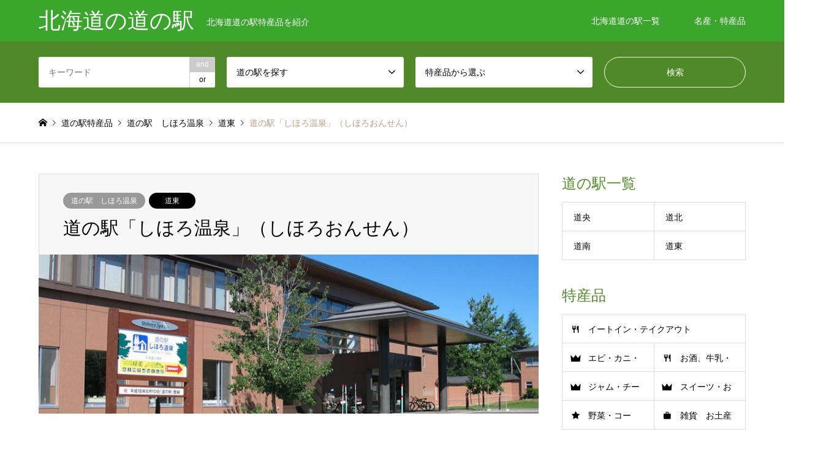

--- FILE ---
content_type: text/html; charset=UTF-8
request_url: http://roadstation.jp/michinoeki-shihoroonsen/shihoroonsen/
body_size: 9429
content:
<!DOCTYPE html>
<html lang="ja"
	prefix="og: https://ogp.me/ns#" >
<head>
<meta charset="UTF-8">
<!--[if IE]><meta http-equiv="X-UA-Compatible" content="IE=edge"><![endif]-->
<meta name="viewport" content="width=device-width">

<meta name="description" content="&amp;nbsp;道の駅名道の駅「しほろ温泉」（しほろおんせん）所在地080-1285北海道河東郡士幌町字下居辺西２-134TEL01564-5-3630駐車場大型：9台普通車：104（身障者用3）台営...">
<link rel="pingback" href="http://roadstation.jp/xmlrpc.php">

		<!-- All in One SEO 4.1.5.3 -->
		<title>道の駅「しほろ温泉」（しほろおんせん） | 北海道の道の駅</title>
		<meta name="robots" content="max-image-preview:large" />
		<meta name="keywords" content="駅紹介" />
		<link rel="canonical" href="http://roadstation.jp/michinoeki-shihoroonsen/shihoroonsen/" />
		<meta property="og:locale" content="ja_JP" />
		<meta property="og:site_name" content="北海道の道の駅 | 北海道道の駅特産品を紹介" />
		<meta property="og:type" content="article" />
		<meta property="og:title" content="道の駅「しほろ温泉」（しほろおんせん） | 北海道の道の駅" />
		<meta property="og:url" content="http://roadstation.jp/michinoeki-shihoroonsen/shihoroonsen/" />
		<meta property="article:published_time" content="2018-02-26T02:54:07+00:00" />
		<meta property="article:modified_time" content="2018-02-26T02:54:07+00:00" />
		<meta name="twitter:card" content="summary" />
		<meta name="twitter:domain" content="roadstation.jp" />
		<meta name="twitter:title" content="道の駅「しほろ温泉」（しほろおんせん） | 北海道の道の駅" />
		<meta name="google" content="nositelinkssearchbox" />
		<script type="application/ld+json" class="aioseo-schema">
			{"@context":"https:\/\/schema.org","@graph":[{"@type":"WebSite","@id":"http:\/\/roadstation.jp\/#website","url":"http:\/\/roadstation.jp\/","name":"\u5317\u6d77\u9053\u306e\u9053\u306e\u99c5","description":"\u5317\u6d77\u9053\u9053\u306e\u99c5\u7279\u7523\u54c1\u3092\u7d39\u4ecb","inLanguage":"ja","publisher":{"@id":"http:\/\/roadstation.jp\/#organization"}},{"@type":"Organization","@id":"http:\/\/roadstation.jp\/#organization","name":"\u5317\u6d77\u9053\u306e\u9053\u306e\u99c5","url":"http:\/\/roadstation.jp\/"},{"@type":"BreadcrumbList","@id":"http:\/\/roadstation.jp\/michinoeki-shihoroonsen\/shihoroonsen\/#breadcrumblist","itemListElement":[{"@type":"ListItem","@id":"http:\/\/roadstation.jp\/#listItem","position":1,"item":{"@type":"WebPage","@id":"http:\/\/roadstation.jp\/","name":"\u30db\u30fc\u30e0","description":"\u5317\u6d77\u9053\u9053\u306e\u99c5\u7279\u7523\u54c1\u3092\u7d39\u4ecb","url":"http:\/\/roadstation.jp\/"},"nextItem":"http:\/\/roadstation.jp\/michinoeki-shihoroonsen\/#listItem"},{"@type":"ListItem","@id":"http:\/\/roadstation.jp\/michinoeki-shihoroonsen\/#listItem","position":2,"item":{"@type":"WebPage","@id":"http:\/\/roadstation.jp\/michinoeki-shihoroonsen\/","name":"\u9053\u306e\u99c5\u3000\u3057\u307b\u308d\u6e29\u6cc9","url":"http:\/\/roadstation.jp\/michinoeki-shihoroonsen\/"},"nextItem":"http:\/\/roadstation.jp\/michinoeki-shihoroonsen\/shihoroonsen\/#listItem","previousItem":"http:\/\/roadstation.jp\/#listItem"},{"@type":"ListItem","@id":"http:\/\/roadstation.jp\/michinoeki-shihoroonsen\/shihoroonsen\/#listItem","position":3,"item":{"@type":"WebPage","@id":"http:\/\/roadstation.jp\/michinoeki-shihoroonsen\/shihoroonsen\/","name":"\u9053\u306e\u99c5\u300c\u3057\u307b\u308d\u6e29\u6cc9\u300d\uff08\u3057\u307b\u308d\u304a\u3093\u305b\u3093\uff09","url":"http:\/\/roadstation.jp\/michinoeki-shihoroonsen\/shihoroonsen\/"},"previousItem":"http:\/\/roadstation.jp\/michinoeki-shihoroonsen\/#listItem"}]},{"@type":"Person","@id":"http:\/\/roadstation.jp\/author\/mitino_wp\/#author","url":"http:\/\/roadstation.jp\/author\/mitino_wp\/","name":"mitino_wp"},{"@type":"WebPage","@id":"http:\/\/roadstation.jp\/michinoeki-shihoroonsen\/shihoroonsen\/#webpage","url":"http:\/\/roadstation.jp\/michinoeki-shihoroonsen\/shihoroonsen\/","name":"\u9053\u306e\u99c5\u300c\u3057\u307b\u308d\u6e29\u6cc9\u300d\uff08\u3057\u307b\u308d\u304a\u3093\u305b\u3093\uff09 | \u5317\u6d77\u9053\u306e\u9053\u306e\u99c5","inLanguage":"ja","isPartOf":{"@id":"http:\/\/roadstation.jp\/#website"},"breadcrumb":{"@id":"http:\/\/roadstation.jp\/michinoeki-shihoroonsen\/shihoroonsen\/#breadcrumblist"},"author":"http:\/\/roadstation.jp\/author\/mitino_wp\/#author","creator":"http:\/\/roadstation.jp\/author\/mitino_wp\/#author","image":{"@type":"ImageObject","@id":"http:\/\/roadstation.jp\/#mainImage","url":"http:\/\/roadstation.jp\/wp-content\/uploads\/2018\/02\/\u3057\u307b\u308d\u6e29\u6cc9\u5927.jpg","width":1100,"height":350},"primaryImageOfPage":{"@id":"http:\/\/roadstation.jp\/michinoeki-shihoroonsen\/shihoroonsen\/#mainImage"},"datePublished":"2018-02-26T02:54:07+09:00","dateModified":"2018-02-26T02:54:07+09:00"},{"@type":"Article","@id":"http:\/\/roadstation.jp\/michinoeki-shihoroonsen\/shihoroonsen\/#article","name":"\u9053\u306e\u99c5\u300c\u3057\u307b\u308d\u6e29\u6cc9\u300d\uff08\u3057\u307b\u308d\u304a\u3093\u305b\u3093\uff09 | \u5317\u6d77\u9053\u306e\u9053\u306e\u99c5","inLanguage":"ja","headline":"\u9053\u306e\u99c5\u300c\u3057\u307b\u308d\u6e29\u6cc9\u300d\uff08\u3057\u307b\u308d\u304a\u3093\u305b\u3093\uff09","author":{"@id":"http:\/\/roadstation.jp\/author\/mitino_wp\/#author"},"publisher":{"@id":"http:\/\/roadstation.jp\/#organization"},"datePublished":"2018-02-26T02:54:07+09:00","dateModified":"2018-02-26T02:54:07+09:00","articleSection":"\u9053\u306e\u99c5\u3000\u3057\u307b\u308d\u6e29\u6cc9, \u99c5\u7d39\u4ecb, \u9053\u6771","mainEntityOfPage":{"@id":"http:\/\/roadstation.jp\/michinoeki-shihoroonsen\/shihoroonsen\/#webpage"},"isPartOf":{"@id":"http:\/\/roadstation.jp\/michinoeki-shihoroonsen\/shihoroonsen\/#webpage"},"image":{"@type":"ImageObject","@id":"http:\/\/roadstation.jp\/#articleImage","url":"http:\/\/roadstation.jp\/wp-content\/uploads\/2018\/02\/\u3057\u307b\u308d\u6e29\u6cc9\u5927.jpg","width":1100,"height":350}}]}
		</script>
		<!-- All in One SEO -->

<link rel="amphtml" href="http://roadstation.jp/michinoeki-shihoroonsen/shihoroonsen/amp/" /><meta name="generator" content="AMP for WP 1.0.0"/><link rel='dns-prefetch' href='//s.w.org' />
<link rel="alternate" type="application/rss+xml" title="北海道の道の駅 &raquo; フィード" href="http://roadstation.jp/feed/" />
<link rel="alternate" type="application/rss+xml" title="北海道の道の駅 &raquo; コメントフィード" href="http://roadstation.jp/comments/feed/" />
<link rel='stylesheet' id='style-css'  href='http://roadstation.jp/wp-content/themes/gensen_tcd050_child/style.css?ver=5.3.20' type='text/css' media='all' />
<link rel='stylesheet' id='wp-block-library-css'  href='http://roadstation.jp/wp-includes/css/dist/block-library/style.min.css?ver=5.3.20' type='text/css' media='all' />
<link rel='stylesheet' id='contact-form-7-css'  href='http://roadstation.jp/wp-content/plugins/contact-form-7/includes/css/styles.css?ver=5.1.6' type='text/css' media='all' />
<link rel='stylesheet' id='tcd-maps-css'  href='http://roadstation.jp/wp-content/plugins/tcd-google-maps/admin.css?ver=5.3.20' type='text/css' media='all' />
<link rel='stylesheet' id='parent-style-css'  href='http://roadstation.jp/wp-content/themes/gensen_tcd050/style.css?ver=5.3.20' type='text/css' media='all' />
<script type='text/javascript' src='http://roadstation.jp/wp-includes/js/jquery/jquery.js?ver=1.12.4-wp'></script>
<script type='text/javascript' src='http://roadstation.jp/wp-includes/js/jquery/jquery-migrate.min.js?ver=1.4.1'></script>
<link rel='https://api.w.org/' href='http://roadstation.jp/wp-json/' />
<link rel='shortlink' href='http://roadstation.jp/?p=919' />
<link rel="alternate" type="application/json+oembed" href="http://roadstation.jp/wp-json/oembed/1.0/embed?url=http%3A%2F%2Froadstation.jp%2Fmichinoeki-shihoroonsen%2Fshihoroonsen%2F" />
<link rel="alternate" type="text/xml+oembed" href="http://roadstation.jp/wp-json/oembed/1.0/embed?url=http%3A%2F%2Froadstation.jp%2Fmichinoeki-shihoroonsen%2Fshihoroonsen%2F&#038;format=xml" />

<link rel="stylesheet" href="http://roadstation.jp/wp-content/themes/gensen_tcd050/css/design-plus.css?ver=">
<link rel="stylesheet" href="http://roadstation.jp/wp-content/themes/gensen_tcd050/css/sns-botton.css?ver=">
<link rel="stylesheet" href="http://roadstation.jp/wp-content/themes/gensen_tcd050/css/responsive.css?ver=">
<link rel="stylesheet" href="http://roadstation.jp/wp-content/themes/gensen_tcd050/css/footer-bar.css?ver=">

<script src="http://roadstation.jp/wp-content/themes/gensen_tcd050/js/jquery.easing.1.3.js?ver="></script>
<script src="http://roadstation.jp/wp-content/themes/gensen_tcd050/js/jquery.textOverflowEllipsis.js?ver="></script>
<script src="http://roadstation.jp/wp-content/themes/gensen_tcd050/js/jscript.js?ver="></script>
<script src="http://roadstation.jp/wp-content/themes/gensen_tcd050/js/comment.js?ver="></script>
<script src="http://roadstation.jp/wp-content/themes/gensen_tcd050/js/header_fix.js?ver="></script>
<script src="http://roadstation.jp/wp-content/themes/gensen_tcd050/js/jquery.chosen.min.js?ver="></script>
<link rel="stylesheet" href="http://roadstation.jp/wp-content/themes/gensen_tcd050/css/jquery.chosen.css?ver=">

<style type="text/css">
body, input, textarea, select { font-family: Arial, "ヒラギノ角ゴ ProN W3", "Hiragino Kaku Gothic ProN", "メイリオ", Meiryo, sans-serif; }
.rich_font { font-family: "Times New Roman" , "游明朝" , "Yu Mincho" , "游明朝体" , "YuMincho" , "ヒラギノ明朝 Pro W3" , "Hiragino Mincho Pro" , "HiraMinProN-W3" , "HGS明朝E" , "ＭＳ Ｐ明朝" , "MS PMincho" , serif; font-weight:500; }

#header_logo #logo_text .logo { font-size:36px; }
#header_logo_fix #logo_text_fixed .logo { font-size:24px; }
#footer_logo .logo_text { font-size:32px; }
#post_title { font-size:30px; }
.post_content { font-size:14px; }
#archive_headline { font-size:42px; }
#archive_desc { font-size:14px; }
  
@media screen and (max-width:1024px) {
  #header_logo #logo_text .logo { font-size:22px; }
  #header_logo_fix #logo_text_fixed .logo { font-size:26px; }
  #footer_logo .logo_text { font-size:26px; }
  #post_title { font-size:16px; }
  .post_content { font-size:14px; }
  #archive_headline { font-size:20px; }
  #archive_desc { font-size:14px; }
}




.image {
overflow: hidden;
-webkit-backface-visibility: hidden;
backface-visibility: hidden;
-webkit-transition-duration: .35s;
-moz-transition-duration: .35s;
-ms-transition-duration: .35s;
-o-transition-duration: .35s;
transition-duration: .35s;
}
.image img {
-webkit-backface-visibility: hidden;
backface-visibility: hidden;
-webkit-transform: scale(1);
-webkit-transition-property: opacity, scale, -webkit-transform, transform;
-webkit-transition-duration: .35s;
-moz-transform: scale(1);
-moz-transition-property: opacity, scale, -moz-transform, transform;
-moz-transition-duration: .35s;
-ms-transform: scale(1);
-ms-transition-property: opacity, scale, -ms-transform, transform;
-ms-transition-duration: .35s;
-o-transform: scale(1);
-o-transition-property: opacity, scale, -o-transform, transform;
-o-transition-duration: .35s;
transform: scale(1);
transition-property: opacity, scale, transform;
transition-duration: .35s;
}
.image:hover img, a:hover .image img {
-webkit-transform: scale(1.1);
-moz-transform: scale(1.1);
-ms-transform: scale(1.1);
-o-transform: scale(1.1);
transform: scale(1.1);
}
.introduce_list_col a:hover .image img {
-webkit-transform: scale(1.1) translate3d(-45.45%, 0, 0);
-moz-transform: scale(1.1) translate3d(-45.45%, 0, 0);
-ms-transform: scale(1.1) translate3d(-45.45%, 0, 0);
-o-transform: scale(1.1) translate3d(-45.45%, 0, 0);
transform: scale(1.1) translate3d(-45.45%, 0, 0);
}


.archive_filter .button input:hover, .archive_sort dt,#post_pagination p, #post_pagination a:hover, #return_top a, .c-pw__btn,
#comment_header ul li a:hover, #comment_header ul li.comment_switch_active a, #comment_header #comment_closed p,
#introduce_slider .slick-dots li button:hover, #introduce_slider .slick-dots li.slick-active button
{ background-color:#508927; }

#comment_header ul li.comment_switch_active a, #comment_header #comment_closed p, #guest_info input:focus, #comment_textarea textarea:focus
{ border-color:#508927; }

#comment_header ul li.comment_switch_active a:after, #comment_header #comment_closed p:after
{ border-color:#508927 transparent transparent transparent; }

.header_search_inputs .chosen-results li[data-option-array-index="0"]
{ background-color:#508927 !important; border-color:#508927; }

a:hover, #bread_crumb li a:hover, #bread_crumb li.home a:hover:before, #bread_crumb li.last,
#archive_headline, .archive_header .headline, .archive_filter_headline, #related_post .headline,
#introduce_header .headline, .introduce_list_col .info .title, .introduce_archive_banner_link a:hover,
#recent_news .headline, #recent_news li a:hover, #comment_headline,
.side_headline, ul.banner_list li a:hover .caption, .footer_headline, .footer_widget a:hover,
#index_news .entry-date, #index_news_mobile .entry-date, .cb_content-carousel a:hover .image .title
{ color:#508927; }

#index_news_mobile .archive_link a:hover, .cb_content-blog_list .archive_link a:hover, #load_post a:hover, #submit_comment:hover, .c-pw__btn:hover
{ background-color:#508927; }

#header_search select:focus, .header_search_inputs .chosen-with-drop .chosen-single span, #footer_contents a:hover, #footer_nav a:hover, #footer_social_link li:hover:before,
#header_slider .slick-arrow:hover, .cb_content-carousel .slick-arrow:hover
{ color:#508927; }

.post_content a { color:#b69e84; }

#header_search, #index_header_search { background-color:#508927; }

#footer_nav { background-color:#F7F7F7; }
#footer_contents { background-color:#9b4b23; }

#header_search_submit { background-color:rgba(0,0,0,0); }
#header_search_submit:hover { background-color:rgba(146,120,95,1.0); }
.cat-category { background-color:#999999 !important; }
.cat-category2 { background-color:#000000 !important; }
.cat-category3 { background-color:#b69e84 !important; }

@media only screen and (min-width:1025px) {
  #global_menu ul ul a { background-color:#508927; }
  #global_menu ul ul a:hover, #global_menu ul ul .current-menu-item > a { background-color:#508927; }
  #header_top { background-color:#3ca52e; }
  .has_header_content #header_top { background-color:rgba(60,165,46,0); }
  .fix_top.header_fix #header_top { background-color:rgba(60,165,46,0.8); }
  #header_logo a, #global_menu > ul > li > a { color:#ffffff; }
  #header_logo_fix a, .fix_top.header_fix #global_menu > ul > li > a { color:#ffffff; }
  .has_header_content #index_header_search { background-color:rgba(80,137,39,0.9); }
}
@media screen and (max-width:1024px) {
  #global_menu { background-color:#508927; }
  #global_menu a:hover, #global_menu .current-menu-item > a { background-color:#508927; }
  #header_top { background-color:#3ca52e; }
  #header_top a, #header_top a:before { color:#ffffff !important; }
  .mobile_fix_top.header_fix #header_top, .mobile_fix_top.header_fix #header.active #header_top { background-color:rgba(60,165,46,0.8); }
  .mobile_fix_top.header_fix #header_top a, .mobile_fix_top.header_fix #header_top a:before { color:#ffffff !important; }
  .archive_sort dt { color:#508927; }
  .post-type-archive-news #recent_news .show_date li .date { color:#508927; }
}


table {
width: 100%;
table-layout: fixed;
word-break: break-all;
word-wrap: break-all;
}
</style>

<style type="text/css"></style></head>
<body id="body" class="post-template-default single single-post postid-919 single-format-standard fix_top mobile_fix_top">


 <div id="header">
  <div id="header_top">
   <div class="inner clearfix">
    <div id="header_logo">
     <div id="logo_text">
 <h1 class="logo"><a href="http://roadstation.jp/"><span class="rich_font">北海道の道の駅</span><span class="desc">北海道道の駅特産品を紹介</span></a></h1>
</div>
    </div>
    <div id="header_logo_fix">
     <div id="logo_text_fixed">
 <p class="logo rich_font"><a href="http://roadstation.jp/" title="北海道の道の駅">北海道の道の駅</a></p>
</div>
    </div>
    <a href="#" class="search_button"><span>検索</span></a>
    <a href="#" class="menu_button"><span>menu</span></a>
    <div id="global_menu">
     <ul id="menu-menu001" class="menu"><li id="menu-item-1684" class="menu-item menu-item-type-custom menu-item-object-custom menu-item-has-children menu-item-1684"><a href="/tag/roadstation/">北海道道の駅一覧</a>
<ul class="sub-menu">
	<li id="menu-item-1685" class="menu-item menu-item-type-taxonomy menu-item-object-category2 menu-item-1685"><a href="http://roadstation.jp/category2/douou/">道央</a></li>
	<li id="menu-item-1686" class="menu-item menu-item-type-taxonomy menu-item-object-category2 current-post-ancestor current-menu-parent current-post-parent menu-item-1686"><a href="http://roadstation.jp/category2/doutou/">道東</a></li>
	<li id="menu-item-1687" class="menu-item menu-item-type-taxonomy menu-item-object-category2 menu-item-1687"><a href="http://roadstation.jp/category2/douhoku/">道北</a></li>
	<li id="menu-item-1688" class="menu-item menu-item-type-taxonomy menu-item-object-category2 menu-item-1688"><a href="http://roadstation.jp/category2/dounan/">道南</a></li>
</ul>
</li>
<li id="menu-item-1689" class="menu-item menu-item-type-custom menu-item-object-custom menu-item-has-children menu-item-1689"><a href="#">名産・特産品</a>
<ul class="sub-menu">
	<li id="menu-item-1690" class="menu-item menu-item-type-taxonomy menu-item-object-category3 menu-item-1690"><a href="http://roadstation.jp/category3/processed-products/">ジャム・チーズ・加工品</a></li>
	<li id="menu-item-1691" class="menu-item menu-item-type-taxonomy menu-item-object-category3 menu-item-1691"><a href="http://roadstation.jp/category3/sweets/">スイーツ・お菓子</a></li>
	<li id="menu-item-1692" class="menu-item menu-item-type-taxonomy menu-item-object-category3 menu-item-1692"><a href="http://roadstation.jp/category3/eatin-takeout/">イートイン・テイクアウト</a></li>
	<li id="menu-item-1693" class="menu-item menu-item-type-taxonomy menu-item-object-category3 menu-item-1693"><a href="http://roadstation.jp/category3/milk-and-juice/">お酒、牛乳・ジュース</a></li>
	<li id="menu-item-1694" class="menu-item menu-item-type-taxonomy menu-item-object-category3 menu-item-1694"><a href="http://roadstation.jp/category3/shrimp-and-crab/">エビ・カニ・ホタテ</a></li>
	<li id="menu-item-1695" class="menu-item menu-item-type-taxonomy menu-item-object-category3 menu-item-1695"><a href="http://roadstation.jp/category3/corn-melon/">野菜・コーン・メロン</a></li>
	<li id="menu-item-1696" class="menu-item menu-item-type-taxonomy menu-item-object-category3 menu-item-1696"><a href="http://roadstation.jp/category3/souvenir-products/">雑貨　お土産品</a></li>
</ul>
</li>
</ul>    </div>
   </div>
  </div>
  <div id="header_search">
   <div class="inner">
    <form action="http://roadstation.jp/%e9%81%93%e3%81%ae%e9%a7%85%e4%b8%80%e8%a6%a7/" method="get" class="columns-4">
     <div class="header_search_inputs header_search_keywords">
      <input type="text" id="header_search_keywords" name="search_keywords" placeholder="キーワード" value="" />
      <input type="hidden" name="search_keywords_operator" value="and" />
      <ul class="search_keywords_operator">
       <li class="active">and</li>
       <li>or</li>
      </ul>
     </div>
     <div class="header_search_inputs">
<select  name='search_cat1' id='header_search_cat1' class='' >
	<option value='0' selected='selected'>道の駅を探す</option>
	<option class="level-0" value="134">道北</option>
	<option class="level-0" value="135">道南</option>
	<option class="level-0" value="136">道央</option>
	<option class="level-0" value="137">道東</option>
</select>
     </div>
     <div class="header_search_inputs">
<select  name='search_cat2' id='header_search_cat2' class='' >
	<option value='0' selected='selected'>特産品から選ぶ</option>
	<option class="level-0" value="129">イートイン・テイクアウト</option>
	<option class="level-0" value="130">エビ・カニ・ホタテ</option>
	<option class="level-0" value="131">お酒、牛乳・ジュース</option>
	<option class="level-0" value="132">ジャム・チーズ・加工品</option>
	<option class="level-0" value="133">スイーツ・お菓子</option>
	<option class="level-0" value="138">野菜・コーン・メロン</option>
	<option class="level-0" value="139">雑貨　お土産品</option>
</select>
     </div>
     <div class="header_search_inputs header_search_button">
      <input type="submit" id="header_search_submit" value="検索" />
     </div>
    </form>
   </div>
  </div>
 </div><!-- END #header -->

 <div id="main_contents" class="clearfix">


<div id="breadcrumb">
 <ul class="inner clearfix">
  <li itemscope="itemscope" itemtype="http://data-vocabulary.org/Breadcrumb" class="home"><a itemprop="url" href="http://roadstation.jp/"><span itemprop="title">ホーム</span></a></li>

  <li itemscope="itemscope" itemtype="http://data-vocabulary.org/Breadcrumb"><a itemprop="url" href="http://roadstation.jp/%e9%81%93%e3%81%ae%e9%a7%85%e4%b8%80%e8%a6%a7/">道の駅特産品</a></li>
  <li itemscope="itemscope" itemtype="http://data-vocabulary.org/Breadcrumb"><a itemprop="url" href="http://roadstation.jp/category/michinoeki-shihoroonsen/"><span itemprop="title">道の駅　しほろ温泉</span></a></li>
  <li itemscope="itemscope" itemtype="http://data-vocabulary.org/Breadcrumb"><a itemprop="url" href="http://roadstation.jp/category2/doutou/"><span itemprop="title">道東</span></a></li>
  <li class="last">道の駅「しほろ温泉」（しほろおんせん）</li>

 </ul>
</div>

<div id="main_col" class="clearfix">

 <div id="left_col">


  <div id="article">

   <div id="article_header">

    <ul id="post_meta_top" class="meta clearfix"><li class="cat"><a href="http://roadstation.jp/category/michinoeki-shihoroonsen/" title="道の駅　しほろ温泉" class="cat-category">道の駅　しほろ温泉</a></li><li class="cat"><a href="http://roadstation.jp/category2/doutou/" title="道東" class="cat-category2">道東</a></li></ul>

    <h2 id="post_title" class="rich_font">道の駅「しほろ温泉」（しほろおんせん）</h2>


   </div>

   <div id="post_image">
    <img width="860" height="274" src="http://roadstation.jp/wp-content/uploads/2018/02/しほろ温泉大-860x274.jpg" class="attachment-post-thumbnail size-post-thumbnail wp-post-image" alt="" />   </div>


  
   <div class="post_content clearfix">
    <p>&nbsp;</p>
<table border="1">
<tbody>
<tr>
<td bgcolor="#F2F7FF" width="20%">道の駅名</td>
<td>道の駅「しほろ温泉」（しほろおんせん）</td>
</tr>
<tr>
<td bgcolor="#F2F7FF">所在地</td>
<td>080-1285<br />
北海道河東郡士幌町字下居辺西２-134</td>
</tr>
<tr>
<td bgcolor="#F2F7FF">TEL</td>
<td>01564-5-3630</td>
</tr>
<tr>
<td bgcolor="#F2F7FF">駐車場</td>
<td>大型：9台<br />
普通車：104（身障者用3）台</td>
</tr>
<tr>
<td bgcolor="#F2F7FF">営業時間</td>
<td>10:00～21:00</td>
</tr>
<tr>
<td bgcolor="#F2F7FF">ホームページ</td>
<td><a href="http://www.hokkaido-michinoeki.jp/michinoeki/2824/" target="_blank" rel="noopener noreferrer">http://www.hokkaido-michinoeki.jp/michinoeki/2824/</a></td>
</tr>
<tr>
<td bgcolor="#F2F7FF">ホームページ2</td>
<td><a href="http://www.shihoro-spa.co.jp/" target="_blank" rel="noopener noreferrer">http://www.shihoro-spa.co.jp/</a></td>
</tr>
</tbody>
</table>
<p><!--▼googleマップ▼--></p>
<p><iframe style="border: 0;" src="https://www.google.com/maps/embed?pb=!1m18!1m12!1m3!1d386.8263755236494!2d143.3672626164326!3d43.13835618006184!2m3!1f0!2f0!3f0!3m2!1i1024!2i768!4f13.1!3m3!1m2!1s0x5f7306f4679e7a83%3A0x8d34bd595094e3e9!2z6YGT44Gu6aeFIOOBl-OBu-OCjea4qeaziQ!5e0!3m2!1sja!2sjp!4v1519613510597" width="100%" height="600" frameborder="0" allowfullscreen="allowfullscreen"></iframe></p>
<p><!--▼特産品ボタン▼--></p>
<p style="margin: 60px auto; text-align: center;"><a class="q_button pill sz_l" href="http://roadstation.jp/category/michinoeki-shihoroonsen/">この道の駅の特産品を見る</a></p>
<p class="well">ご利用の際は必ず主催者ホームページなどでご確認の上、ご利用ください。情報は、一般に広くネット上で公開されているものを掲載してあります。販売の終了しているものなどもございますので、利用者ご自身の責任においてご利用下さい！ 本サイトご利用により万一何らかの損害（直接的・間接的含む）が発生したとしても、一切責任を負いかねます！ また、本サイトからリンクされている第三者のウェブサイトの内容の保証はできません。</p>
       </div>



   <div id="previous_next_post_image" class="clearfix">
    <div class='prev_post has_image'><a href='http://roadstation.jp/michinoeki-fuwattomamae/fuwattomamae/' title='道の駅「風Ｗとままえ」（ふわっととままえ）' data-mobile-title='前の記事'><span class='title'>道の駅「風Ｗとままえ」（ふわっととままえ）</span><span class='image'><img src='http://roadstation.jp/wp-content/uploads/2018/02/風Ｗとままえ大-150x150.jpg' alt=''></span></a></div>
<div class='next_post has_image'><a href='http://roadstation.jp/michinoeki-mochigomenosato-nayoro/mochigomenosato-nayoro/' title='道の駅「もち米の里☆なよろ」（もちごめのさと☆なよろ）' data-mobile-title='次の記事'><span class='title'>道の駅「もち米の里☆なよろ」（もちごめのさと☆なよろ）</span><span class='image'><img src='http://roadstation.jp/wp-content/uploads/2018/02/mochigomenosato-nayoro-150x150.png' alt=''></span></a></div>
   </div>

  </div><!-- END #article -->

 

 <div id="related_post">
  <h3 class="headline rich_font">関連記事</h3>
  <ol class="clearfix">
   <li>
    <a href="http://roadstation.jp/michinoeki-urimaku/urimaku/">
     <div class="image">
      <img width="336" height="216" src="http://roadstation.jp/wp-content/uploads/2018/02/vt_01-336x216.jpg" class="attachment-size2 size-size2 wp-post-image" alt="" />     </div>
     <h4 class="title js-ellipsis">道の駅「うりまく」（うりまく）</h4>
    </a>
   </li>
   <li>
    <a href="http://roadstation.jp/michinoeki-hanayakakoshimizu/hanayakakoshimizu/">
     <div class="image">
      <img width="336" height="216" src="http://roadstation.jp/wp-content/uploads/2018/02/main_img01-336x216.jpg" class="attachment-size2 size-size2 wp-post-image" alt="" />     </div>
     <h4 class="title js-ellipsis">道の駅「はなやか（葉菜野花）小清水」（はなやか こしみず）</h4>
    </a>
   </li>
   <li>
    <a href="http://roadstation.jp/michinoeki-nonkylandhigashimokoto/nonkylandhigashimokoto/">
     <div class="image">
      <img width="336" height="216" src="http://roadstation.jp/wp-content/uploads/2018/02/65f19ab4ad28a1e8efff42597b6ebf67-336x216.jpg" class="attachment-size2 size-size2 wp-post-image" alt="" />     </div>
     <h4 class="title js-ellipsis">道の駅「ノンキーランドひがしもこと」（のんきーらんどひがしもこと）</h4>
    </a>
   </li>
  </ol>
 </div>


</div><!-- END #left_col -->

 <div id="side_col">
  <div class="widget side_widget clearfix tcdw_icon_menu_list_widget" id="tcdw_icon_menu_list_widget-2">
<h3 class="side_headline rich_font">道の駅一覧</h3>
<ol class="clearfix">
 <li class="width-half"><a href="/category2/douou/">道央</a></li>
 <li class="width-half"><a href="/category2/douhoku/">道北</a></li>
 <li class="width-half"><a href="/category2/dounan/">道南</a></li>
 <li class="width-half"><a href="/category2/doutou/">道東</a></li>
</ol>
</div>
<div class="widget side_widget clearfix tcdw_icon_menu_list_widget" id="tcdw_icon_menu_list_widget-3">
<h3 class="side_headline rich_font">特産品</h3>
<ol class="clearfix">
 <li class="width-full has-menu-icon menu-icon-restaurant"><a href="/category3/eatin-takeout/">イートイン・テイクアウト</a></li>
 <li class="width-half has-menu-icon menu-icon-crown"><a href="/category3/shrimp-and-crab/">エビ・カニ・ホタテ</a></li>
 <li class="width-half has-menu-icon menu-icon-restaurant"><a href="/category3/milk-and-juice/">お酒、牛乳・ジュース</a></li>
 <li class="width-half has-menu-icon menu-icon-crown"><a href="/category3/processed-products/">ジャム・チーズ・加工品</a></li>
 <li class="width-half has-menu-icon menu-icon-crown"><a href="/category3/sweets/">スイーツ・お菓子</a></li>
 <li class="width-half has-menu-icon menu-icon-star"><a href="p/category3/corn-melon/">野菜・コーン・メロン</a></li>
 <li class="width-half has-menu-icon menu-icon-work"><a href="/category3/souvenir-products/">雑貨　お土産品</a></li>
</ol>
</div>
<div class="widget side_widget clearfix tcdw_ranking_list_widget" id="tcdw_ranking_list_widget-2">
<h3 class="side_headline rich_font">ランキング（毎週更新）</h3>
<ol>
 <li class="clearfix">
  <a href="http://roadstation.jp/michinoeki-misoginosato-kikonai/saikorocaramel/">
   <div class="image">
    <img width="150" height="150" src="http://roadstation.jp/wp-content/uploads/2018/02/HP_20171212_dice01-1024x682-150x150.jpg" class="attachment-size1 size-size1 wp-post-image" alt="" />   </div>
   <div class="info">
    <div class="rank rank-1" style="background:#8c0000">1位</div>
    <h4 class="title">北海道 179市町村サイコロキャラメル</h4>
   </div>
  </a>
 </li>
 <li class="clearfix">
  <a href="http://roadstation.jp/michinoeki-shiranukakoitoi/hanamasupudding/">
   <div class="image">
    <img width="150" height="150" src="http://roadstation.jp/wp-content/uploads/2018/02/ph111-150x150.jpg" class="attachment-size1 size-size1 wp-post-image" alt="" />   </div>
   <div class="info">
    <div class="rank rank-2" style="background:#336601">2位</div>
    <h4 class="title">「はなます」のプリン</h4>
   </div>
  </a>
 </li>
 <li class="clearfix">
  <a href="http://roadstation.jp/michinoeki-shiranukakoitoi/shiranukarakukeisya/">
   <div class="image">
    <img width="150" height="150" src="http://roadstation.jp/wp-content/uploads/2018/02/ph109-150x150.jpg" class="attachment-size1 size-size1 wp-post-image" alt="" />   </div>
   <div class="info">
    <div class="rank rank-3" style="background:#d96d00">3位</div>
    <h4 class="title">白糠酪恵舎のチーズ</h4>
   </div>
  </a>
 </li>
</ol>
</div>
<div class="widget side_widget clearfix styled_post_list1_widget" id="styled_post_list1_widget-2">
<input type="radio" id="styled_post_list1_widget-2-recent_post" name="styled_post_list1_widget-2-tab-radio" class="tab-radio tab-radio-recent_post" checked="checked" />
<ol class="styled_post_list1_tabs">
 <li class="tab-label-recent_post"><label for="styled_post_list1_widget-2-recent_post">最近の記事</label></li>
</ol>
<ol class="styled_post_list1 tab-content-recent_post">
 <li class="clearfix">
  <a href="http://roadstation.jp/michinoeki-yokodunanosatofukushima/kome/">
   <div class="image">
    <img width="150" height="150" src="http://roadstation.jp/wp-content/uploads/2018/02/IMG_96181-150x150.jpg" class="attachment-size1 size-size1 wp-post-image" alt="" />   </div>
   <div class="info">
    <h4 class="title">黒米</h4>
   <p class="date">2018.02.27</p>   </div>
  </a>
 </li>
 <li class="clearfix">
  <a href="http://roadstation.jp/michinoeki-yokodunanosatofukushima/ikakaikyousurume/">
   <div class="image">
    <img width="150" height="150" src="http://roadstation.jp/wp-content/uploads/2018/02/image3-150x150.jpg" class="attachment-size1 size-size1 wp-post-image" alt="" />   </div>
   <div class="info">
    <h4 class="title">いかス海峡するめ</h4>
   <p class="date">2018.02.27</p>   </div>
  </a>
 </li>
 <li class="clearfix">
  <a href="http://roadstation.jp/michinoeki-nisekoviewplaza/fasutogenmaishiriaru/">
   <div class="image">
    <img width="150" height="150" src="http://roadstation.jp/wp-content/uploads/2018/02/s2-150x150.jpg" class="attachment-size1 size-size1 wp-post-image" alt="" />   </div>
   <div class="info">
    <h4 class="title">ファスト玄米シリアル ニセコ産ななつぼし100%</h4>
   <p class="date">2018.02.27</p>   </div>
  </a>
 </li>
 <li class="clearfix">
  <a href="http://roadstation.jp/michinoeki-sarabureddorodoniikappu/piman/">
   <div class="image">
    <img width="150" height="120" src="http://roadstation.jp/wp-content/uploads/2018/02/piman_1-150x120.jpg" class="attachment-size1 size-size1 wp-post-image" alt="" />   </div>
   <div class="info">
    <h4 class="title">ピーマンチップス</h4>
   <p class="date">2018.02.27</p>   </div>
  </a>
 </li>
 <li class="clearfix">
  <a href="http://roadstation.jp/michinoeki-sarabureddorodoniikappu/bafunmanjyu/">
   <div class="image">
    <img width="150" height="120" src="http://roadstation.jp/wp-content/uploads/2018/02/bahun1-150x120.jpg" class="attachment-size1 size-size1 wp-post-image" alt="" />   </div>
   <div class="info">
    <h4 class="title">ばふんまんじゅう</h4>
   <p class="date">2018.02.27</p>   </div>
  </a>
 </li>
</ol>
</div>
 </div>

</div><!-- END #main_col -->


 </div><!-- END #main_contents -->

 <div id="footer">

  <div id="footer_nav">
   <div class="inner">
    <div class="footer_nav_cols clearfix">
     <div class="footer_nav_col footer_nav_1 footer_nav_category2 footer_nav_type1">
      <div class="headline" style="background:#000000;">道の駅エリア</div>
      <ul class="clearfix">
       <li><a href="http://roadstation.jp/category2/douhoku/">道北</a></li>
       <li><a href="http://roadstation.jp/category2/dounan/">道南</a></li>
       <li><a href="http://roadstation.jp/category2/douou/">道央</a></li>
       <li><a href="http://roadstation.jp/category2/doutou/">道東</a></li>
      </ul>
     </div>
     <div class="footer_nav_col footer_nav_2 footer_nav_category3 footer_nav_type1">
      <div class="headline" style="background:#b69e84;">特産品</div>
      <ul class="clearfix">
       <li><a href="http://roadstation.jp/category3/eatin-takeout/">イートイン・テイクアウト</a></li>
       <li><a href="http://roadstation.jp/category3/shrimp-and-crab/">エビ・カニ・ホタテ</a></li>
       <li><a href="http://roadstation.jp/category3/milk-and-juice/">お酒、牛乳・ジュース</a></li>
       <li><a href="http://roadstation.jp/category3/processed-products/">ジャム・チーズ・加工品</a></li>
       <li><a href="http://roadstation.jp/category3/sweets/">スイーツ・お菓子</a></li>
       <li><a href="http://roadstation.jp/category3/corn-melon/">野菜・コーン・メロン</a></li>
       <li><a href="http://roadstation.jp/category3/souvenir-products/">雑貨　お土産品</a></li>
      </ul>
     </div>
    </div>
   </div>
  </div>

  <div id="footer_contents">
   <div class="inner">

    <div id="footer_widget" class="footer_widget_type2">
<div class="widget footer_widget ml_ad_widget">
<a href="/category3/eatin-takeout/" target="_blank"><img src="http://roadstation.jp/wp-content/uploads/2019/12/300-250-300x250.jpg" alt="" /></a>
</div>
<div class="widget footer_widget widget_nav_menu">
<div class="menu-fmenu01-container"><ul id="menu-fmenu01" class="menu"><li id="menu-item-1697" class="menu-item menu-item-type-taxonomy menu-item-object-category2 menu-item-1697"><a href="http://roadstation.jp/category2/douou/">道央</a></li>
<li id="menu-item-1698" class="menu-item menu-item-type-taxonomy menu-item-object-category2 current-post-ancestor current-menu-parent current-post-parent menu-item-1698"><a href="http://roadstation.jp/category2/doutou/">道東</a></li>
<li id="menu-item-1699" class="menu-item menu-item-type-taxonomy menu-item-object-category2 menu-item-1699"><a href="http://roadstation.jp/category2/douhoku/">道北</a></li>
<li id="menu-item-1700" class="menu-item menu-item-type-taxonomy menu-item-object-category2 menu-item-1700"><a href="http://roadstation.jp/category2/dounan/">道南</a></li>
</ul></div></div>
<div class="widget footer_widget widget_nav_menu">
<div class="menu-fmenu02-container"><ul id="menu-fmenu02" class="menu"><li id="menu-item-1701" class="menu-item menu-item-type-taxonomy menu-item-object-category3 menu-item-1701"><a href="http://roadstation.jp/category3/processed-products/">ジャム・チーズ・加工品</a></li>
<li id="menu-item-1702" class="menu-item menu-item-type-taxonomy menu-item-object-category3 menu-item-1702"><a href="http://roadstation.jp/category3/eatin-takeout/">イートイン・テイクアウト</a></li>
<li id="menu-item-1703" class="menu-item menu-item-type-taxonomy menu-item-object-category3 menu-item-1703"><a href="http://roadstation.jp/category3/sweets/">スイーツ・お菓子</a></li>
<li id="menu-item-1704" class="menu-item menu-item-type-taxonomy menu-item-object-category3 menu-item-1704"><a href="http://roadstation.jp/category3/shrimp-and-crab/">エビ・カニ・ホタテ</a></li>
<li id="menu-item-1705" class="menu-item menu-item-type-taxonomy menu-item-object-category3 menu-item-1705"><a href="http://roadstation.jp/category3/souvenir-products/">雑貨　お土産品</a></li>
<li id="menu-item-1706" class="menu-item menu-item-type-taxonomy menu-item-object-category3 menu-item-1706"><a href="http://roadstation.jp/category3/milk-and-juice/">お酒、牛乳・ジュース</a></li>
<li id="menu-item-1707" class="menu-item menu-item-type-taxonomy menu-item-object-category3 menu-item-1707"><a href="http://roadstation.jp/category3/corn-melon/">野菜・コーン・メロン</a></li>
</ul></div></div>
<div class="widget footer_widget tcdw_banner_list_widget">

<ul class="banner_list">
<li><a href="/tag/roadstation/"><div class="image"><img src="http://roadstation.jp/wp-content/uploads/2019/12/300-250-10-300x80.jpg" alt="" /></div><div class="caption rich_font">北海道　道の駅</div></a></li>
<li><a href="/category3/sweets/"><div class="image"><img src="http://roadstation.jp/wp-content/uploads/2019/12/300-250-11-300x80.jpg" alt="" /></div><div class="caption rich_font" style="text-shadow:1px 1px 0px #000000;">スイーツとお菓子特集</div></a></li>
</ul>
</div>
    </div>

    <div id="footer_info">
     <div id="footer_logo">
      <div class="logo_area ">
 <p class="logo logo_text rich_font"><a href="http://roadstation.jp/">北海道の道の駅</a></p>
</div>
     </div>

     <ul id="footer_social_link">
      <li class="rss"><a href="http://roadstation.jp/feed/" target="_blank">RSS</a></li>
     </ul>


     <p id="copyright"><span>Copyright </span>&copy; <a href="http://roadstation.jp/">北海道の道の駅</a>. All Rights Reserved.</p>

    </div><!-- END #footer_info -->
   </div><!-- END .inner -->
  </div><!-- END #footer_contents -->

  <div id="return_top">
   <a href="#body"><span>PAGE TOP</span></a>
  </div><!-- END #return_top -->

 </div><!-- END #footer -->


<script>


jQuery(document).ready(function($){
  $('.inview-fadein').css('opacity', 0);

  var initialize = function(){
    $('.js-ellipsis').textOverflowEllipsis();


    if ($('.inview-fadein').length) {
      $(window).on('load scroll resize', function(){
        $('.inview-fadein:not(.active)').each(function(){
          var elmTop = $(this).offset().top || 0;
          if ($(window).scrollTop() > elmTop - $(window).height()){
            if ($(this).is('#post_list')) {
              var $articles = $(this).find('.article, .archive_link');
              $articles.css('opacity', 0);
              $(this).addClass('active').css('opacity', 1);
              $articles.each(function(i){
                var self = this;
                setTimeout(function(){
                  $(self).animate({ opacity: 1 }, 200);
                }, i*200);
              });
            } else {
              $(this).addClass('active').animate({ opacity: 1 }, 800);
            }
          }
        });
      });
    }

    $(window).trigger('resize');
  };



  initialize();


});
</script>

<!-- facebook share button code -->
<div id="fb-root"></div>
<script>
(function(d, s, id) {
  var js, fjs = d.getElementsByTagName(s)[0];
  if (d.getElementById(id)) return;
  js = d.createElement(s); js.id = id;
  js.src = "//connect.facebook.net/ja_JP/sdk.js#xfbml=1&version=v2.5";
  fjs.parentNode.insertBefore(js, fjs);
}(document, 'script', 'facebook-jssdk'));
</script>


<script type='text/javascript' src='http://roadstation.jp/wp-includes/js/comment-reply.min.js?ver=5.3.20'></script>
<script type='text/javascript'>
/* <![CDATA[ */
var wpcf7 = {"apiSettings":{"root":"http:\/\/roadstation.jp\/wp-json\/contact-form-7\/v1","namespace":"contact-form-7\/v1"}};
/* ]]> */
</script>
<script type='text/javascript' src='http://roadstation.jp/wp-content/plugins/contact-form-7/includes/js/scripts.js?ver=5.1.6'></script>
<script type='text/javascript' src='http://roadstation.jp/wp-includes/js/wp-embed.min.js?ver=5.3.20'></script>
</body>
</html>
